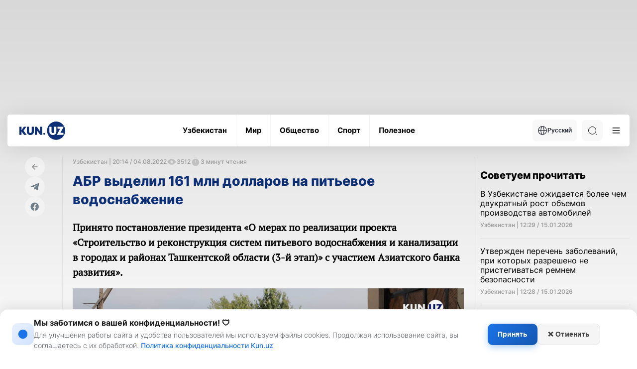

--- FILE ---
content_type: text/html; charset=UTF-8
request_url: https://kun.uz/ru/news/2022/08/04/abr-vydelil-161-mln-dollarov-na-pitevoye-vodosnabjyeniye
body_size: 20570
content:
<!DOCTYPE html>
<html lang="ru">
<head>
    <meta charset="UTF-8" />
    <meta http-equiv="X-UA-Compatible" content="IE=edge" />
    <meta name="viewport" content="width=device-width, initial-scale=1.0" />
    <meta name="author" content="kunu.uz">
    <meta name="description" content="Принято постановление президента «О мерах по реализации проекта «Строительство и реконструкция систем питьевого водоснабжения и канализации в городах и районах Ташкентской области (3-й этап)» с участием Азиатского банка развития». ">
<meta name="keywords" content="новости, статьи, Узбекистан">
<meta property="og:title" content="АБР выделил 161 млн долларов на питьевое водоснабжение ">
<meta property="og:description" content="Принято постановление президента «О мерах по реализации проекта «Строительство и реконструкция систем питьевого водоснабжения и канализации в городах и районах Ташкентской области (3-й этап)» с участием Азиатского банка развития». ">
<meta property="og:type" content="article">
<meta property="og:url" content="https://kun.uz/ru/news/2022/08/04/abr-vydelil-161-mln-dollarov-na-pitevoye-vodosnabjyeniye">
<meta property="og:locale" content="ru_RU">
<meta type="image/jpeg" name="link" href="https://storage.kun.uz/source/8/XfXtIj1AMgjVM9BUMH2DBOq95B3SKkfn.jpg" rel="image_src">
<meta property="og:image" content="https://storage.kun.uz/source/8/XfXtIj1AMgjVM9BUMH2DBOq95B3SKkfn.jpg">
<meta property="og:image:secure_url" content="https://storage.kun.uz/source/8/XfXtIj1AMgjVM9BUMH2DBOq95B3SKkfn.jpg">
<meta property="og:image:alt" content="АБР выделил 161 млн долларов на питьевое водоснабжение ">
<meta property="og:site_name" content="Kun.uz">
<link href="/assets/66844a27/css/style.min.css?v=1761064581" rel="stylesheet">
<link href="/assets/66844a27/css/modal.css?v=1768908897" rel="stylesheet">
<link href="/assets/ce4f617e/desktop.css?v=1749135647" rel="stylesheet">
<script>var jsonLDData = [{"@context":"http:\/\/schema.org","@type":"NewsArticle","image":"https:\/\/storage.kun.uz\/source\/8\/XfXtIj1AMgjVM9BUMH2DBOq95B3SKkfn.jpg","headline":"АБР выделил 161 млн долларов на питьевое водоснабжение ","description":"Принято постановление президента «О мерах по реализации проекта «Строительство и реконструкция систем питьевого водоснабжения и канализации в городах и районах Ташкентской области (3-й этап)» с участием Азиатского банка развития». ","datePublished":"2022-08-05T01:14:08+05:00","author":{"@type":"Person","name":"Ulugbek Akbarov"},"url":"http:\/\/kun.uz\/ru\/news\/2022\/08\/04\/abr-vydelil-161-mln-dollarov-na-pitevoye-vodosnabjyeniye","mainEntityOfPage":{"@type":"WebPage","@id":"http:\/\/kun.uz\/ru\/news\/2022\/08\/04\/abr-vydelil-161-mln-dollarov-na-pitevoye-vodosnabjyeniye"},"keywords":["АБР","питьевая вода"]},{"@context":"http:\/\/schema.org","@type":"Organization","url":"https:\/\/kun.uz\/","name":"Kun.uz","logo":{"@type":"ImageObject","url":"https:\/\/kun.uz\/static\/desktop\/img\/icons\/logo-light.svg"},"contactPoint":[{"@type":"ContactPoint","telephone":"+99878 113 10 10","contactType":"sales"}],"sameAs":["https:\/\/www.facebook.com\/kunuznews","https:\/\/www.youtube.com\/@kunuz_official","https:\/\/www.x.com\/KunUzNews","https:\/\/www.instagram.com\/kun.uz","https:\/\/telegram.me\/kunuzofficial"]}];
var script = document.createElement("script");
script.type = "application/ld+json";
script.text = JSON.stringify(jsonLDData);
document.head.appendChild(script);</script>    <link rel="preconnect" href="https://fonts.googleapis.com" />
    <link rel="preconnect" href="https://fonts.gstatic.com" crossorigin />
    <title>АБР выделил 161 млн долларов на питьевое водоснабжение </title>
    <link rel="shortcut icon" href="/favicon.ico?v=1" />
    <link rel="apple-touch-icon" sizes="180x180" href="/apple-touch-icon.png">
    <link rel="icon" type="image/png" sizes="32x32" href="/favicon32x32.png">
    <link rel="icon" type="image/png" sizes="16x16" href="/favicon1616.png">
    <link rel="icon" type="image/png" href="/favicon.png">
    <link rel="icon" href="/favicon.png" type="image/x-icon">
    

    <meta name="csrf-param" content="_csrf">
<meta name="csrf-token" content="6QFHaxFKJh_13a7RuiKrlXqHk_42Dlsmi3-PXQjoLw27ZCQ_aCVJVKGOmZiIU5rxFdfpr0N9A1zbPbgZaaJ5aw==">
    <script src="https://yastatic.net/pcode/adfox/loader.js" crossorigin="anonymous"></script>
    <style>
        .news-inner__content-page p {
            margin: 26px 0 !important;
        }
    </style>
</head>
<body class="light">
<!-- Google tag (gtag.js) -->
<script async src="https://www.googletagmanager.com/gtag/js?id=G-QE3KSKDYBZ"></script>
<script>
    window.dataLayer = window.dataLayer || [];
    function gtag(){dataLayer.push(arguments);}
    gtag('js', new Date());
    gtag('config', 'G-QE3KSKDYBZ');

    document.addEventListener("DOMContentLoaded", function () {
        const modal = document.getElementById('consentModal');
        const consent = localStorage.getItem('ga_consent');

        if (!modal) {
            console.error("Error: #consentModal not found!");
            return;
        }

        if (consent === null) {
            modal.style.display = 'block';

            document.getElementById('accept-consent').addEventListener('click', function () {
                const consentSettings = {
                    'ad_storage': 'granted',
                    'analytics_storage': 'granted',
                    'personalization_storage': 'granted',
                    'functionality_storage': 'granted',
                    'security_storage': 'granted'
                };

                localStorage.setItem('ga_consent', JSON.stringify(consentSettings));
                gtag('consent', 'default', consentSettings);
                gtag('js', new Date());
                gtag('config', 'GA_MEASUREMENT_ID');
                modal.style.display = 'none';
            });

            document.getElementById('reject-consent').addEventListener('click', function () {
                localStorage.setItem('ga_consent', 'denied');
                gtag('consent', 'update', { 'analytics_storage': 'denied' });
                modal.style.display = 'none';
            });
        }
    });


</script>
<!-- Yandex.Metrika counter -->
<script type="text/javascript">
    (function (d, w, c) {
        (w[c] = w[c] || []).push(function() {
            try {
                w.yaCounter22022599 = new Ya.Metrika({
                    id:22022599,
                    clickmap:true,
                    trackLinks:true,
                    accurateTrackBounce:true,
                    webvisor:true
                });
            } catch(e) { }
        });

        var n = d.getElementsByTagName("script")[0],
            s = d.createElement("script"),
            f = function () { n.parentNode.insertBefore(s, n); };
        s.type = "text/javascript";
        s.async = true;
        s.src = "https://mc.yandex.ru/metrika/watch.js";

        if (w.opera == "[object Opera]") {
            d.addEventListener("DOMContentLoaded", f, false);
        } else { f(); }
    })(document, window, "yandex_metrika_callbacks");


</script>
<noscript><div><img src="https://mc.yandex.ru/watch/22022599" style="position:absolute; left:-9999px;" alt="" /></div></noscript>
<!-- /Yandex.Metrika counter -->
        <div id="consentModal" class="consent-modal">
        <div class="consent-modal-content">
            <div class="consent-icon">
                <svg width="22" height="22" viewBox="0 0 24 24" fill="none" xmlns="http://www.w3.org/2000/svg">
                    <path d="M12 2C6.48 2 2 6.48 2 12s4.48 10 10 10 10-4.48 10-10S17.52 2 12 2zm-1 15h2v-6h-2v6zm0-8h2V7h-2v2z" fill="currentColor"/>
                </svg>
            </div>
            <div class="consent-text-section">
                <h2 class="consent-title">Мы заботимся о вашей конфиденциальности! 🛡</h2>
                <p class="consent-text">Для улучшения работы сайта и удобства пользователей мы используем файлы cookies. Продолжая использование сайта, вы соглашаетесь с их обработкой. <a href="/ru/page/consent" target="_blank" style="display: inline;">Политика конфиденциальности Kun.uz</a></p>
            </div>
            <div class="consent-buttons">
                <button id="accept-consent" class="consent-btn accept-btn">Принять</button>
                <button id="reject-consent" class="consent-btn reject-btn">❌ Отменить</button>
            </div>
        </div>
    </div>


    <div class="main">
    <div class="container">
        <div class='main-ad-banner'> <div id='adfox_163358652822099952'></div>
      <script>
          window.yaContextCb.push(()=>{
              Ya.adfoxCode.create({
                  ownerId: 367651,
                  containerId: 'adfox_163358652822099952',
                  params: {
                      pp: 'g',
                      ps: 'eudb',
                      p2: 'hhiz'
                  }
              })
          })
      </script></div>    </div>
        <header class="header">
            <div class="container">
                <div class="header-wrapper">
                    <div class="header-bottom"><div class="header-bottom__wrap"><a href="/ru" class="header-bottom__logo">        <img class="logo-light" src="/assets/66844a27/img/icons/logo-light.svg" alt="Logo" /><img class="logo-dark" src="/assets/66844a27/img/icons/logo-dark.svg" alt="Logo" /></a><ul class="header-bottom__list"><li class="header-bottom__item"><a href="/ru/news/category/uzbekistan" class="header-bottom__link"><span data-text="Узбекистан"> Узбекистан </span> </a></li><li class="header-bottom__item"><a href="/ru/news/category/mir" class="header-bottom__link"><span data-text="Мир"> Мир </span> </a></li><li class="header-bottom__item"><a href="/ru/news/category/obshestvo" class="header-bottom__link"><span data-text="Общество"> Общество </span> </a></li><li class="header-bottom__item"><a href="/ru/news/category/sportru" class="header-bottom__link"><span data-text="Спорт"> Спорт </span> </a></li><li class="header-bottom__item"><a href="/ru/news/category/poleznoe" class="header-bottom__link"><span data-text="Полезное"> Полезное </span> </a></li></ul><div class="header-bottom__right"><div class="header-bottom__lang"><button class="header-bottom__lang-btn"><img src="/assets/66844a27/img/icons/language.svg" alt="" />Русский</button><ul class="header-bottom__lang-list"><li class="header-bottom__lang-item"><a class="lang-link" href="/ru/changelang/kr?c=%2Fkr%2Fnews%2F2022%2F08%2F04%2Fabr-vydelil-161-mln-dollarov-na-pitevoye-vodosnabjyeniye">Ўзбекча</a></li><li class="header-bottom__lang-item"><a class="lang-link" href="/ru/changelang/uz?c=%2Fnews%2F2022%2F08%2F04%2Fabr-vydelil-161-mln-dollarov-na-pitevoye-vodosnabjyeniye">O'zbekcha</a></li><li class="header-bottom__lang-item"><a class="lang-link" href="/ru/changelang/en?c=%2Fen%2Fnews%2F2022%2F08%2F04%2Fabr-vydelil-161-mln-dollarov-na-pitevoye-vodosnabjyeniye">English</a></li></ul></div><div class="header-bottom__search"><form action="/ru/news/search" method="get"><input type="text" id="search-input" class="header-bottom__search-input" name="q" value="" placeholder="Поиск" required="true"> <div class="search-button center-position"><div class="search-icon"></div></div></form></div><button class="header-bottom__menu">
              <svg width="24" height="24" viewBox="0 0 100 100">
                <path class="line line1"
                  d="M 20,29.000046 H 80.000231 C 80.000231,29.000046 94.498839,28.817352 94.532987,66.711331 94.543142,77.980673 90.966081,81.670246 85.259173,81.668997 79.552261,81.667751 75.000211,74.999942 75.000211,74.999942 L 25.000021,25.000058" />
                <path class="line line2" d="M 20,50 H 80" />
                <path class="line line3"
                  d="M 20,70.999954 H 80.000231 C 80.000231,70.999954 94.498839,71.182648 94.532987,33.288669 94.543142,22.019327 90.966081,18.329754 85.259173,18.331003 79.552261,18.332249 75.000211,25.000058 75.000211,25.000058 L 25.000021,74.999942" />
              </svg>
            </button></div></div></div><div class="header-dropdown">
            <div class="header-dropdown__menu">
              <ul class="header-dropdown__list">
                <li class="header-dropdown__item">
                  <a href="/ru/news/list?f=video" class="header-dropdown__link"> - Видео новости </a>
                </li>
                <li class="header-dropdown__item">
                  <a href="/ru/news/list?f=photo" class="header-dropdown__link"> - Фото новости </a>
                </li>
                <li class="header-dropdown__item">
                  <a href="/ru/news/actual" class="header-dropdown__link"> - Актуальные новости </a>
                </li></ul>
              <ul class="header-dropdown__list"><li class="header-dropdown__item">
                  <a href="/ru/news/editors-choice" class="header-dropdown__link"> - Выбор редактора</a>
                </li>
                <li class="header-dropdown__item">
                  <a href="/ru/authored" class="header-dropdown__link"> - Статьи </a>
                </li>
                <li class="header-dropdown__item">
                  <a href="/ru/time/news" class="header-dropdown__link"> - Темы дня </a>
                </li>
                <li class="header-dropdown__item">
                  <a href="/ru/our-team" class="header-dropdown__link"> - Наша команда</a>
                </li>
              </ul>
              <ul class="header-dropdown__list active">
                <li class="header-dropdown__item">
                  <a href="/ru/page/reklama" class="header-dropdown__link"> -  Тарифный план </a>
                </li>
                <li class="header-dropdown__item">
                  <a href="/ru/page/reklama#mediakit" class="header-dropdown__link"> - Медия кит </a>
                </li>
                
              </ul>
              <div class="header-dropdown__img">
              <div class="--light">
              <img src="/assets/66844a27/img/business-bg.png" alt=""/>
              <img src="/assets/66844a27/img/business-bg-img.png" alt=""/>
            </div>
            <div class="--dark">
              <img src="/assets/66844a27/img/business-bg-dark.png" alt=""/>
              <img src="/assets/66844a27/img/business-bg-img-dark.png" alt=""/>
            </div>
                
              </div>
            </div>
            <div class="header-dropdown__settings">
              <h4 class="header-dropdown__settings-title">Дополнительные</h4>
              <ul class="header-dropdown__settings-list">
                
                <li class="header-dropdown__settings-item">
                  <p class="header-dropdown__settings-text">Ночной режим</p>
                  <div class="header-dropdown__settings-theme">
                    <input type="checkbox" id="theme" />
                    <label for="theme">Toggle</label>
                    <div class="moon"></div>
                    <div class="sun"></div>
                  </div>
                </li>
              </ul>
            </div></div>                </div>
            </div>
        </header>
        <main>
            <div class="news-inner">
    <div class="container">
        <div class="news-inner__block">
            <div class="news-inner__left">
                <div class="news-inner__head">
                    <div class="news-inner__wrapper">
                        <div class="news-inner__socials-wrapper">
                            <div class="news-inner__socials">
                                <a href="/ru" class="news-inner__socials-link">
                                    <img src="/assets/66844a27/img/icons/page-back.svg" alt="" />
                                </a>
                                <a href="#" class="news-inner__socials-link s_telegram">
                                    <svg width="22" height="22" viewBox="0 0 29 29" fill="none" xmlns="http://www.w3.org/2000/svg">
                                        <path
                                                d="M12.4457 17.3222L12.087 22.5112C12.6002 22.5112 12.8224 22.2845 13.089 22.0122L15.4949 19.6472L20.4803 23.4024C21.3946 23.9265 22.0388 23.6505 22.2854 22.5372L25.5578 6.7658L25.5587 6.76487C25.8487 5.3747 25.0699 4.83108 24.1791 5.17212L4.94413 12.7465C3.63138 13.2706 3.65126 14.0233 4.72097 14.3644L9.63859 15.9376L21.0612 8.58623C21.5988 8.2201 22.0876 8.42268 21.6855 8.78881L12.4457 17.3222Z"
                                                fill="#6F7D89"
                                        />
                                    </svg>
                                </a>
                                <a href="#" class="news-inner__socials-link s_facebook">
                                    <svg width="22" height="22" viewBox="0 0 29 29" fill="none" xmlns="http://www.w3.org/2000/svg">
                                        <path
                                                d="M14.0758 3.52441C8.08825 3.52441 3.23438 8.40796 3.23438 14.4321C3.23438 19.8765 7.19893 24.389 12.3819 25.2073V17.5851H9.62912V14.4321H12.3819V12.029C12.3819 9.29528 14.0004 7.78523 16.4768 7.78523C17.6629 7.78523 18.9036 7.99827 18.9036 7.99827V10.6826H17.5365C16.1898 10.6826 15.7698 11.5234 15.7698 12.386V14.4321H18.7766L18.296 17.5851H15.7698V25.2073C20.9527 24.389 24.9173 19.8765 24.9173 14.4321C24.9173 8.40796 20.0633 3.52441 14.0758 3.52441Z"
                                                fill="#6F7D89"
                                        />
                                    </svg>
                                </a>
                            </div>
                        </div>
                        <div class="news-inner__content">
                            <div class="news-inner__content-head">
                                <div class="news-inner__content-stats">
                                    <span>Узбекистан | 20:14 / 04.08.2022 </span>

                                    <div class="news-inner__content-stats-info">
                                        <span class="eye-icon"></span>
                                        <span>3512</span>
                                    </div>
                                    <div class="news-inner__content-stats-info">
                                        <span class="timer-icon"></span>
                                        <span>3 минут чтения</span>
                                    </div>
                                                                        
                                </div>
                                <h1 class="news-inner__content-title" style="font-size:1.6875em;">АБР выделил 161 млн долларов на питьевое водоснабжение </h1>
                                                                <p class="news-inner__content-desc">Принято постановление президента «О мерах по реализации проекта «Строительство и реконструкция систем питьевого водоснабжения и канализации в городах и районах Ташкентской области (3-й этап)» с участием Азиатского банка развития». </p>
                                                                                                 <div class="news-inner__content-img">
                                    <img src="https://storage.kun.uz/source/8/XfXtIj1AMgjVM9BUMH2DBOq95B3SKkfn.jpg" />
                                    <p class="news-inner__content-caption">Фото: Kun.uz</p>
                                </div>
                                                                <div class="news-inner__content-page">
                                    <p dir="auto">Документ принят в целях повышения уровня обеспечения услугами питьевого водоснабжения и канализации населения и субъектов предпринимательства городов Ангрена, Бекабада, Алмалыка, Ахангарана, Чирчика, Янгиюля и районного центра Чиназского района Ташкентской области, дальнейшего улучшения санитарно-эпидемиологического и экологического состояния данных территорий, а также дальнейшего расширения сотрудничества с Азиатским банком развития, <a href="https://www.norma.uz/novoe_v_zakonodatelstve/abr_vydelil_usd_161_mln_na_pitevoe_vodosnabjenie" target="_blank">передает</a> Norma.&nbsp;</p>

<p dir="auto">Между Республикой Узбекистан и АБР для реализации проекта &laquo;Строительство и реконструкция систем питьевого водоснабжения и канализации в городах и районах Ташкентской области (3 этап)&raquo; подписано заемное соглашение в размере $161 млн с условием возврата в течение 25 лет, включая льготный период 5 лет.&nbsp;</p>

<p dir="auto">Общая стоимость проекта составляет $185,8 млн, в том числе:&nbsp;</p>

<p dir="auto">&middot;&nbsp;<em>заем АБР &ndash; 161 млн долларов;&nbsp;</em></p>

<p dir="auto">&middot;&nbsp;<em>вклад Республики Узбекистан в реализацию проекта в форме покрытия налога на добавленную стоимость и предоставления таможенных льгот &ndash; 24,8 млн долларов;&nbsp;</em></p>

<p dir="auto">&middot;&nbsp;<em>срок реализации проекта составляет 5 лет (2022&ndash;2027 годы).&nbsp;</em></p>

<p dir="auto">АО &laquo;Узсувтаъминот&raquo; определено исполнительным органом, ответственным за обеспечение своевременного проведения организационно-технических мероприятий, необходимых для своевременной и качественной реализации проекта, а также целевого и эффективного использования займа АБР.&nbsp;</p>

<p dir="auto">Хокимият Ташкентской области совместно с АО &laquo;Узсувтаъминот&raquo; несут ответственность за качественную реализацию проекта, достижение установленных показателей и возврат займа АБР.&nbsp;</p>

<p dir="auto">Кроме того, документом утверждены:&nbsp;</p>

<p dir="auto">&middot;&nbsp;<em>основные технико-экономические параметры технико-экономического обоснования проекта &laquo;Строительство и реконструкция систем питьевого водоснабжения и канализации в городах и районах Ташкентской области (3 этап)&raquo;;&nbsp;</em></p>

<p dir="auto">&middot;&nbsp;<em>прогнозный график возврата займа Азиатского банка развития, оплаты процентов и комиссии в рамках проекта;&nbsp;</em></p>

<p dir="auto">&middot;&nbsp;<em>прогноз распределения долей в покрытии расходов по обслуживанию займа Азиатского банка развития в рамках проекта&raquo;;&nbsp;</em></p>

<p dir="auto">&middot;&nbsp;<em>&laquo;дорожная карта&raquo; по финансовому оздоровлению ООО &laquo;Тошкент сув таъминоти&raquo;.</em></p>

                                    <div id="adv">
                                        <div id="adfox_163671557394827494"></div>
                                        <script>
                                            window.yaContextCb.push(()=>{
                                                Ya.adfoxCode.create({
                                                    ownerId: 367651,
                                                    containerId: 'adfox_163671557394827494',
                                                    params: {
                                                        pp: 'h',
                                                        ps: 'feps',
                                                        p2: 'hjmx'
                                                    }
                                                })
                                            })
                                        </script>
                                    </div>
                                </div>
                            </div>
                                                            <div class="news-inner__author">

                                    <svg width="24" height="24" viewBox="0 0 24 24" fill="none" xmlns="http://www.w3.org/2000/svg">
                                        <path d="M12 12C14.21 12 16 10.21 16 8C16 5.79 14.21 4 12 4C9.79 4 8 5.79 8 8C8 10.21 9.79 12 12 12ZM12 14C9.33 14 4 15.34 4 18V20H20V18C20 15.34 14.67 14 12 14Z" fill="#6F7D89"/>
                                    </svg>
                                    <span>Подготовил:&nbsp;</span>
                                    <a href="/ru/news/author/Ulugbek+Akbarov">
                                        Улуғбек Акбаров                                    </a>
                                </div>
                                                        <div class="news-inner__tags">
                                                                <a href="/ru/news/list?f=tag&name=%D0%90%D0%91%D0%A0" class="news-inner__tag">#АБР</a>
                                                                <a href="/ru/news/list?f=tag&name=%D0%BF%D0%B8%D1%82%D1%8C%D0%B5%D0%B2%D0%B0%D1%8F+%D0%B2%D0%BE%D0%B4%D0%B0" class="news-inner__tag">#питьевая вода</a>
                                                            </div>
                            
                            
                        </div>
                    </div>
                </div>
            </div>
            <div class="news-inner__right">
                <div class="main-news__right" id="recomended-news-content" data='{"url":"\/ru\/news\/list?f=recommended","ph":false}'></div>
                <div class="main-news__right" id="last-newsl" data='{"url":"\/ru\/news\/list?f=latest&l=5","mb":true,"max_card":4}'></div>
            </div>
        </div>
                    <h3 class="big-title">Новости по теме</h3>
            <div class="main-life__list news-inner__life-list">
                                    <a class="main-life__item" href="/ru/news/2026/01/17/yebrr-i-abr-profinansiruyut-stroitelstvo-solnechnoy-elektrostansii-v-kashkadare">
                        <div class="main-life__item-img">
                            <img src="https://storage.kun.uz/source/thumbnails/_medium/11/xfDhqCY9hZa-bqhPlY02-Uhr4FloMJKs_medium.jpg" />
                        </div>
                        <div>
                                                            <div class="gray-text">
                                                                   <p class="">18:09 / 17.01.2026</p></div>
                            <h3 class="main-life__item-title">ЕБРР и АБР профинансируют строительство солнечной электростанции в Кашкадарье</h3>
                        </div>
                    </a>
                                    <a class="main-life__item" href="/ru/news/2025/11/18/mirziyoyev-predlojil-abr-podpisat-programmu-rasshirennogo-strategicheskogo-partnerstva">
                        <div class="main-life__item-img">
                            <img src="https://storage.kun.uz/source/thumbnails/_medium/11/fx17WoaHjlxsdJgf9-lhzmIJyV3RJTYU_medium.jpg" />
                        </div>
                        <div>
                                                            <div class="gray-text">
                                                                   <p class="">15:16 / 18.11.2025</p></div>
                            <h3 class="main-life__item-title">Мирзиёев предложил АБР подписать Программу расширенного стратегического партнерства</h3>
                        </div>
                    </a>
                                    <a class="main-life__item" href="/ru/news/2025/11/12/abr-vydelil-uzbekistanu-300-mln-dollarov-dlya-podderjki-mmsp">
                        <div class="main-life__item-img">
                            <img src="https://storage.kun.uz/source/thumbnails/_medium/11/lioGi_mwWuKQnMwzMFUE9UyIYwKctZZ2_medium.jpg" />
                        </div>
                        <div>
                                                            <div class="gray-text">
                                                                   <p class="">15:10 / 12.11.2025</p></div>
                            <h3 class="main-life__item-title">АБР выделил Узбекистану 300 млн долларов для поддержки ММСП</h3>
                        </div>
                    </a>
                                    <a class="main-life__item" href="/ru/news/2025/10/23/abr-vydelit-100-mln-dollarov-na-razvitiye-stem-obrazovaniya-v-uzbekistane">
                        <div class="main-life__item-img">
                            <img src="https://storage.kun.uz/source/thumbnails/_medium/11/J-PqlV1JMCAFFicTjeEzXGaOyWVcNzv8_medium.jpg" />
                        </div>
                        <div>
                                                            <div class="gray-text">
                                                                   <p class="">13:36 / 23.10.2025</p></div>
                            <h3 class="main-life__item-title">АБР выделит 100 млн долларов на развитие STEM-образования в Узбекистане</h3>
                        </div>
                    </a>
                            </div>
                    </div>
</div>
<div id="nnl-fullscreen-slot"></div>
<script>

</script>
        </main>

    </div>
    <div class="modal" id="main-modal"></div>
    <footer class="footer">
        <div class="container">
            <div class="footer-top">
                <a href="/ru" class="footer-top__logo">
                    <img src="/assets/66844a27/img/icons/logo-grey.svg" alt="" />
                </a>
                <ul class="footer-top__list">
                    <li class="footer-top__item">
                        <a href="/ru/page/about" class="footer-top__link" data-title="О сайте"> О сайте </a>
                    </li>
                    <li class="footer-top__item">
                        <a href="/ru/news/rss" target="_blank" class="footer-top__link" data-title="RSS"> RSS </a>
                    </li>
                    <li class="footer-top__item">
                        <a href="/ru/contact" class="footer-top__link" data-title="Контакты"> Контакты </a>
                    </li>
                    <li class="footer-top__item">
                        <a href="/ru/page/reklama" class="footer-top__link" data-title="Реклама"> Реклама </a>
                    </li>
                                        <li class="footer-top__item">
                        <a href="/ru/time/news" class="footer-top__link" data-title="Темы дня"> Темы дня </a>
                    </li>
                                        <li class="footer-top__item">
                        <a href="/ru/our-team" class="footer-top__link" data-title="Команда kun.uz"> Команда kun.uz </a>
                    </li>
                </ul>
                <ul class="footer-top__social-list">
                    <li class="footer-top__social-item">
                        <a href="https://t.me/kunuzru" target="_blank" class="footer-top__social-link">
                            <svg width="20" height="20" viewBox="0 0 20 20" fill="none" xmlns="http://www.w3.org/2000/svg">
                                <g clip-path="url(#clip0_10_2318)">
                                    <path fill-rule="evenodd" clip-rule="evenodd"
                                          d="M20 10C20 15.5228 15.5228 20 10 20C4.47715 20 0 15.5228 0 10C0 4.47715 4.47715 0 10 0C15.5228 0 20 4.47715 20 10ZM10.3584 7.38244C9.38571 7.787 7.44178 8.62433 4.52658 9.89443C4.05319 10.0827 3.80521 10.2668 3.78264 10.4469C3.74449 10.7512 4.12559 10.8711 4.64456 11.0343C4.71515 11.0565 4.7883 11.0795 4.86328 11.1038C5.37386 11.2698 6.06069 11.464 6.41774 11.4717C6.74162 11.4787 7.10311 11.3452 7.5022 11.0711C10.226 9.2325 11.632 8.30317 11.7203 8.28314C11.7825 8.26901 11.8688 8.25123 11.9273 8.3032C11.9858 8.35518 11.98 8.4536 11.9738 8.48C11.9361 8.64095 10.4401 10.0318 9.66593 10.7515C9.42459 10.9759 9.25339 11.135 9.2184 11.1714C9.14 11.2528 9.06011 11.3298 8.98332 11.4038C8.50897 11.8611 8.15326 12.204 9.00301 12.764C9.41136 13.0331 9.73812 13.2556 10.0641 13.4776C10.4201 13.7201 10.7752 13.9619 11.2347 14.2631C11.3517 14.3398 11.4635 14.4195 11.5724 14.4971C11.9867 14.7925 12.359 15.0578 12.8188 15.0155C13.086 14.9909 13.3621 14.7397 13.5022 13.9903C13.8335 12.2193 14.4847 8.38205 14.6352 6.80081C14.6484 6.66227 14.6318 6.48498 14.6185 6.40715C14.6051 6.32931 14.5773 6.21842 14.4761 6.13633C14.3563 6.03911 14.1714 6.01861 14.0886 6.02007C13.7125 6.0267 13.1355 6.22735 10.3584 7.38244Z"
                                          fill="#0B0B0B" />
                                </g>
                                <defs>
                                    <clipPath id="clip0_10_2318">
                                        <rect width="20" height="20" fill="white" />
                                    </clipPath>
                                </defs>
                            </svg>
                        </a>
                    </li>
                    <li class="footer-top__social-item">
                        <a href="http://facebook.com/kunuz.ru" target="_blank" class="footer-top__social-link">
                            <svg width="20" height="20" viewBox="0 0 20 20" fill="none" xmlns="http://www.w3.org/2000/svg">
                                <g clip-path="url(#clip0_10_2314)">
                                    <path
                                            d="M20 10C20 4.47715 15.5229 0 10 0C4.47715 0 0 4.47715 0 10C0 14.9912 3.65684 19.1283 8.4375 19.8785V12.8906H5.89844V10H8.4375V7.79688C8.4375 5.29063 9.93047 3.90625 12.2146 3.90625C13.3084 3.90625 14.4531 4.10156 14.4531 4.10156V6.5625H13.1922C11.95 6.5625 11.5625 7.3334 11.5625 8.125V10H14.3359L13.8926 12.8906H11.5625V19.8785C16.3432 19.1283 20 14.9912 20 10Z"
                                            fill="#0B0B0B" />
                                </g>
                                <defs>
                                    <clipPath id="clip0_10_2314">
                                        <rect width="20" height="20" fill="white" />
                                    </clipPath>
                                </defs>
                            </svg>
                        </a>
                    </li>
                    <li class="footer-top__social-item">
                        <a href="https://x.com/Kun_uzRu" target="_blank" class="footer-top__social-link">
                            <svg width="20" height="20" viewBox="0 0 20 20" fill="none" xmlns="http://www.w3.org/2000/svg">
                                <g clip-path="url(#clip0_10_2315)">
                                    <path
                                            d="M6.2918 18.125C13.8371 18.125 17.9652 11.8723 17.9652 6.45155C17.9652 6.27577 17.9613 6.09608 17.9535 5.9203C18.7566 5.33955 19.4496 4.62021 20 3.79608C19.2521 4.12883 18.458 4.34615 17.6449 4.44061C18.5011 3.92742 19.1421 3.12123 19.4492 2.17147C18.6438 2.6488 17.763 2.98551 16.8445 3.16718C16.2257 2.50963 15.4075 2.07426 14.5164 1.92838C13.6253 1.78249 12.711 1.93421 11.9148 2.36008C11.1186 2.78595 10.4848 3.46225 10.1115 4.28443C9.73825 5.1066 9.64619 6.02885 9.84961 6.90858C8.21874 6.82674 6.62328 6.40309 5.16665 5.66508C3.71002 4.92708 2.42474 3.8912 1.39414 2.6246C0.870333 3.5277 0.710047 4.59637 0.945859 5.61341C1.18167 6.63045 1.79589 7.51954 2.66367 8.09999C2.01219 8.0793 1.37498 7.9039 0.804688 7.58827V7.63905C0.804104 8.58679 1.13175 9.50549 1.73192 10.239C2.3321 10.9725 3.16777 11.4755 4.09687 11.6625C3.49338 11.8276 2.85999 11.8517 2.2457 11.7328C2.50788 12.5479 3.01798 13.2607 3.70481 13.7719C4.39164 14.2831 5.22093 14.5672 6.07695 14.5844C4.62369 15.7259 2.82848 16.3451 0.980469 16.3422C0.652739 16.3417 0.325333 16.3216 0 16.282C1.87738 17.4865 4.06128 18.1262 6.2918 18.125Z"
                                            fill="#0B0B0B" />
                                </g>
                                <defs>
                                    <clipPath id="clip0_10_2315">
                                        <rect width="20" height="20" fill="white" />
                                    </clipPath>
                                </defs>
                            </svg>
                        </a>
                    </li>

                    <li class="footer-top__social-item">
                        <a href="https://www.instagram.com/kun.uzru/" target="_blank" class="footer-top__social-link">
                            <svg width="20" height="20" viewBox="0 0 20 20" fill="none" xmlns="http://www.w3.org/2000/svg">
                                <g clip-path="url(#clip0_10_2316)">
                                    <path
                                            d="M10 1.80078C12.6719 1.80078 12.9883 1.8125 14.0391 1.85937C15.0156 1.90234 15.543 2.06641 15.8945 2.20313C16.3594 2.38281 16.6953 2.60156 17.043 2.94922C17.3945 3.30078 17.6094 3.63281 17.7891 4.09766C17.9258 4.44922 18.0898 4.98047 18.1328 5.95312C18.1797 7.00781 18.1914 7.32422 18.1914 9.99219C18.1914 12.6641 18.1797 12.9805 18.1328 14.0313C18.0898 15.0078 17.9258 15.5352 17.7891 15.8867C17.6094 16.3516 17.3906 16.6875 17.043 17.0352C16.6914 17.3867 16.3594 17.6016 15.8945 17.7813C15.543 17.918 15.0117 18.082 14.0391 18.125C12.9844 18.1719 12.668 18.1836 10 18.1836C7.32813 18.1836 7.01172 18.1719 5.96094 18.125C4.98438 18.082 4.45703 17.918 4.10547 17.7813C3.64063 17.6016 3.30469 17.3828 2.95703 17.0352C2.60547 16.6836 2.39063 16.3516 2.21094 15.8867C2.07422 15.5352 1.91016 15.0039 1.86719 14.0313C1.82031 12.9766 1.80859 12.6602 1.80859 9.99219C1.80859 7.32031 1.82031 7.00391 1.86719 5.95312C1.91016 4.97656 2.07422 4.44922 2.21094 4.09766C2.39063 3.63281 2.60938 3.29688 2.95703 2.94922C3.30859 2.59766 3.64063 2.38281 4.10547 2.20313C4.45703 2.06641 4.98828 1.90234 5.96094 1.85937C7.01172 1.8125 7.32813 1.80078 10 1.80078ZM10 0C7.28516 0 6.94531 0.0117187 5.87891 0.0585938C4.81641 0.105469 4.08594 0.277344 3.45313 0.523438C2.79297 0.78125 2.23438 1.12109 1.67969 1.67969C1.12109 2.23438 0.78125 2.79297 0.523438 3.44922C0.277344 4.08594 0.105469 4.8125 0.0585938 5.875C0.0117188 6.94531 0 7.28516 0 10C0 12.7148 0.0117188 13.0547 0.0585938 14.1211C0.105469 15.1836 0.277344 15.9141 0.523438 16.5469C0.78125 17.207 1.12109 17.7656 1.67969 18.3203C2.23438 18.875 2.79297 19.2188 3.44922 19.4727C4.08594 19.7188 4.8125 19.8906 5.875 19.9375C6.94141 19.9844 7.28125 19.9961 9.99609 19.9961C12.7109 19.9961 13.0508 19.9844 14.1172 19.9375C15.1797 19.8906 15.9102 19.7188 16.543 19.4727C17.1992 19.2188 17.7578 18.875 18.3125 18.3203C18.8672 17.7656 19.2109 17.207 19.4648 16.5508C19.7109 15.9141 19.8828 15.1875 19.9297 14.125C19.9766 13.0586 19.9883 12.7188 19.9883 10.0039C19.9883 7.28906 19.9766 6.94922 19.9297 5.88281C19.8828 4.82031 19.7109 4.08984 19.4648 3.45703C19.2188 2.79297 18.8789 2.23438 18.3203 1.67969C17.7656 1.125 17.207 0.78125 16.5508 0.527344C15.9141 0.28125 15.1875 0.109375 14.125 0.0625C13.0547 0.0117188 12.7148 0 10 0Z"
                                            fill="#0B0B0B" />
                                    <path
                                            d="M10 4.86328C7.16406 4.86328 4.86328 7.16406 4.86328 10C4.86328 12.8359 7.16406 15.1367 10 15.1367C12.8359 15.1367 15.1367 12.8359 15.1367 10C15.1367 7.16406 12.8359 4.86328 10 4.86328ZM10 13.332C8.16016 13.332 6.66797 11.8398 6.66797 10C6.66797 8.16016 8.16016 6.66797 10 6.66797C11.8398 6.66797 13.332 8.16016 13.332 10C13.332 11.8398 11.8398 13.332 10 13.332Z"
                                            fill="#0B0B0B" />
                                    <path
                                            d="M16.5391 4.66016C16.5391 5.32422 16 5.85938 15.3398 5.85938C14.6758 5.85938 14.1406 5.32031 14.1406 4.66016C14.1406 3.99609 14.6797 3.46094 15.3398 3.46094C16 3.46094 16.5391 4 16.5391 4.66016Z"
                                            fill="#0B0B0B" />
                                </g>
                                <defs>
                                    <clipPath id="clip0_10_2316">
                                        <rect width="20" height="20" fill="white" />
                                    </clipPath>
                                </defs>
                            </svg>
                        </a>
                    </li>
                </ul>
                <ul class="footer-top__apps-list">
                    <li class="footer-top__apps-item">
                        <a href="https://itunes.apple.com/us/app/kun.uz/id1042740093?mt=8" target="_blank" class="footer-top__apps-link">
                            <svg width="146" height="42" viewBox="0 0 146 42" fill="none" xmlns="http://www.w3.org/2000/svg">
                                <path
                                        d="M140.593 0.841438C143.096 0.841438 145.133 2.81937 145.133 5.25013V36.7501C145.133 39.1809 143.096 41.1588 140.593 41.1588H5.40741C2.90378 41.1588 0.866537 39.1809 0.866537 36.7501V5.25013C0.866537 2.81937 2.90378 0.841438 5.40741 0.841438H140.593ZM140.593 0.000125885H5.40741C2.43468 0.000125885 0 2.36394 0 5.25013V36.7501C0 39.6363 2.43468 42.0001 5.40741 42.0001H140.593C143.565 42.0001 146 39.6363 146 36.7501V5.25013C146 2.36394 143.565 0.000125885 140.593 0.000125885Z"
                                        fill="#0B0B0B" />
                                <path
                                        d="M32.5827 20.7733C32.5513 17.3892 35.4367 15.7428 35.5686 15.6661C33.9345 13.353 31.4017 13.0369 30.5116 13.0117C28.3843 12.7944 26.3209 14.2476 25.2372 14.2476C24.132 14.2476 22.4632 13.0327 20.6647 13.0684C18.3504 13.1031 16.1852 14.404 14.9978 16.4242C12.5471 20.5434 14.3748 26.5966 16.7227 29.9262C17.8972 31.5568 19.2696 33.3775 21.066 33.3135C22.8234 33.2431 23.4798 32.2257 25.6006 32.2257C27.7019 32.2257 28.3184 33.3135 30.1504 33.2725C32.0365 33.2431 33.224 31.6345 34.3574 29.9892C35.7146 28.1202 36.2597 26.2795 36.2813 26.185C36.237 26.1703 32.6183 24.8295 32.5827 20.7733Z"
                                        fill="#0B0B0B" />
                                <path
                                        d="M29.1219 10.8214C30.0671 9.67375 30.7139 8.1124 30.5343 6.52795C29.1663 6.58675 27.4553 7.4467 26.4701 8.56915C25.5984 9.55825 24.8198 11.1795 25.0209 12.7041C26.5577 12.8154 28.1356 11.9512 29.1219 10.8214Z"
                                        fill="#0B0B0B" />
                                <path
                                        d="M53.0467 10.5096C53.0467 11.7455 52.665 12.6758 51.9025 13.3005C51.1963 13.877 50.1927 14.1657 48.8928 14.1657C48.2482 14.1657 47.6967 14.1384 47.2349 14.0838V7.33128C47.8372 7.23678 48.4861 7.18848 49.1869 7.18848C50.4252 7.18848 51.3586 7.44993 51.988 7.97283C52.6931 8.56398 53.0467 9.40923 53.0467 10.5096ZM51.8517 10.5401C51.8517 9.73893 51.6333 9.12468 51.1963 8.69628C50.7594 8.26893 50.1213 8.05473 49.281 8.05473C48.9241 8.05473 48.6202 8.07783 48.3683 8.12613V13.2596C48.5078 13.2806 48.763 13.29 49.1339 13.29C50.0013 13.29 50.6707 13.0559 51.1423 12.5876C51.6138 12.1193 51.8517 11.4368 51.8517 10.5401Z"
                                        fill="#0B0B0B" />
                                <path
                                        d="M59.3833 11.589C59.3833 12.3503 59.1595 12.974 58.7117 13.4633C58.2424 13.9662 57.6205 14.2172 56.844 14.2172C56.0956 14.2172 55.4997 13.9767 55.0553 13.4937C54.6118 13.0118 54.3901 12.4038 54.3901 11.6709C54.3901 10.9044 54.6183 10.2755 55.0769 9.78722C55.5354 9.29897 56.1519 9.05432 56.9284 9.05432C57.6768 9.05432 58.2781 9.29477 58.7334 9.77672C59.166 10.245 59.3833 10.8498 59.3833 11.589ZM58.2078 11.6247C58.2078 11.168 58.1061 10.7763 57.9039 10.4498C57.6659 10.055 57.3274 9.85757 56.8873 9.85757C56.432 9.85757 56.0859 10.055 55.848 10.4498C55.6447 10.7763 55.5441 11.1743 55.5441 11.6447C55.5441 12.1014 55.6457 12.4931 55.848 12.8196C56.0935 13.2144 56.4352 13.4118 56.8765 13.4118C57.3091 13.4118 57.6486 13.2113 57.8931 12.8091C58.1029 12.4763 58.2078 12.0815 58.2078 11.6247Z"
                                        fill="#0B0B0B" />
                                <path
                                        d="M67.8792 9.15515L66.284 14.1049H65.2458L64.585 11.9555C64.4174 11.419 64.2811 10.8856 64.1751 10.3564H64.1546C64.0562 10.9003 63.9199 11.4326 63.7447 11.9555L63.0428 14.1049H61.9927L60.4927 9.15515H61.6574L62.2339 11.5082C62.3734 12.0647 62.488 12.595 62.5799 13.0969H62.6005C62.6848 12.6832 62.8243 12.1561 63.0212 11.5187L63.7447 9.1562H64.6683L65.3615 11.4683C65.5291 12.0322 65.6654 12.575 65.7703 13.0979H65.8017C65.8785 12.5887 65.9942 12.0458 66.1477 11.4683L66.7663 9.1562H67.8792V9.15515Z"
                                        fill="#0B0B0B" />
                                <path
                                        d="M73.7548 14.1048H72.6214V11.2698C72.6214 10.3962 72.2797 9.9594 71.594 9.9594C71.2577 9.9594 70.9862 10.0791 70.7753 10.3195C70.5666 10.56 70.4606 10.8435 70.4606 11.1679V14.1037H69.3272V10.5694C69.3272 10.1347 69.3132 9.6633 69.2861 9.153H70.2822L70.3352 9.92685H70.3665C70.4985 9.6864 70.6953 9.48795 70.9538 9.3294C71.2609 9.1446 71.6048 9.05115 71.9812 9.05115C72.457 9.05115 72.8528 9.20025 73.1676 9.4995C73.5591 9.86595 73.7548 10.413 73.7548 11.1396V14.1048Z"
                                        fill="#0B0B0B" />
                                <path d="M76.8803 14.1048H75.748V6.88391H76.8803V14.1048Z" fill="#0B0B0B" />
                                <path
                                        d="M83.5533 11.589C83.5533 12.3503 83.3294 12.974 82.8817 13.4633C82.4123 13.9662 81.7894 14.2172 81.0139 14.2172C80.2645 14.2172 79.6686 13.9767 79.2252 13.4937C78.7818 13.0118 78.5601 12.4038 78.5601 11.6709C78.5601 10.9044 78.7883 10.2755 79.2468 9.78722C79.7053 9.29897 80.3218 9.05432 81.0972 9.05432C81.8467 9.05432 82.4469 9.29477 82.9033 9.77672C83.3359 10.245 83.5533 10.8498 83.5533 11.589ZM82.3766 11.6247C82.3766 11.168 82.2749 10.7763 82.0727 10.4498C81.8359 10.055 81.4963 9.85757 81.0572 9.85757C80.6008 9.85757 80.2547 10.055 80.0179 10.4498C79.8146 10.7763 79.714 11.1743 79.714 11.6447C79.714 12.1014 79.8157 12.4931 80.0179 12.8196C80.2634 13.2144 80.6051 13.4118 81.0464 13.4118C81.479 13.4118 81.8175 13.2113 82.0619 12.8091C82.2728 12.4763 82.3766 12.0815 82.3766 11.6247Z"
                                        fill="#0B0B0B" />
                                <path
                                        d="M89.0384 14.1048H88.0207L87.9363 13.5347H87.905C87.5567 13.9893 87.0603 14.2172 86.4158 14.2172C85.9345 14.2172 85.5452 14.067 85.2521 13.7688C84.9861 13.4979 84.853 13.1609 84.853 12.7608C84.853 12.156 85.1126 11.6951 85.6349 11.3759C86.1562 11.0567 86.8895 10.9002 87.8336 10.9076V10.8152C87.8336 10.1631 87.481 9.83762 86.7748 9.83762C86.2719 9.83762 85.8285 9.96047 85.4457 10.2041L85.2153 9.48167C85.689 9.19712 86.2741 9.05432 86.9641 9.05432C88.2965 9.05432 88.9648 9.73682 88.9648 11.1018V12.9246C88.9648 13.4192 88.9897 13.8129 89.0384 14.1048ZM87.8617 12.4038V11.6405C86.6115 11.6195 85.9864 11.9523 85.9864 12.638C85.9864 12.8963 86.0578 13.0895 86.2038 13.2186C86.3498 13.3478 86.5358 13.4118 86.7575 13.4118C87.0063 13.4118 87.2388 13.3352 87.4507 13.1829C87.6638 13.0296 87.7946 12.8354 87.8433 12.597C87.8552 12.5435 87.8617 12.4784 87.8617 12.4038Z"
                                        fill="#0B0B0B" />
                                <path
                                        d="M95.4785 14.1048H94.4727L94.4197 13.3099H94.3883C94.0671 13.9147 93.5199 14.2171 92.751 14.2171C92.1367 14.2171 91.6252 13.983 91.2196 13.5147C90.814 13.0464 90.6118 12.4384 90.6118 11.6919C90.6118 10.8907 90.8314 10.2418 91.2726 9.74621C91.6998 9.28421 92.2232 9.05321 92.8461 9.05321C93.5307 9.05321 94.0098 9.27686 94.2824 9.72521H94.304V6.88391H95.4385V12.7713C95.4385 13.2532 95.4514 13.6974 95.4785 14.1048ZM94.304 12.0174V11.1921C94.304 11.0493 94.2932 10.9338 94.2726 10.8456C94.2088 10.581 94.0715 10.3584 93.8627 10.1788C93.6519 9.99926 93.3977 9.90896 93.1046 9.90896C92.6818 9.90896 92.3508 10.0717 92.1075 10.3983C91.8663 10.7248 91.7441 11.1417 91.7441 11.6509C91.7441 12.1402 91.8598 12.5371 92.0924 12.8427C92.3379 13.1682 92.6688 13.3309 93.083 13.3309C93.455 13.3309 93.7524 13.1955 93.9785 12.9235C94.1969 12.6726 94.304 12.3702 94.304 12.0174Z"
                                        fill="#0B0B0B" />
                                <path
                                        d="M105.172 11.589C105.172 12.3503 104.948 12.974 104.5 13.4633C104.031 13.9662 103.41 14.2172 102.633 14.2172C101.885 14.2172 101.289 13.9767 100.844 13.4937C100.4 13.0118 100.179 12.4038 100.179 11.6709C100.179 10.9044 100.407 10.2755 100.865 9.78722C101.324 9.29897 101.94 9.05432 102.718 9.05432C103.465 9.05432 104.068 9.29477 104.522 9.77672C104.955 10.245 105.172 10.8498 105.172 11.589ZM103.997 11.6247C103.997 11.168 103.896 10.7763 103.694 10.4498C103.455 10.055 103.117 9.85757 102.676 9.85757C102.222 9.85757 101.876 10.055 101.637 10.4498C101.433 10.7763 101.333 11.1743 101.333 11.6447C101.333 12.1014 101.434 12.4931 101.637 12.8196C101.882 13.2144 102.224 13.4118 102.665 13.4118C103.098 13.4118 103.438 13.2113 103.683 12.8091C103.891 12.4763 103.997 12.0815 103.997 11.6247Z"
                                        fill="#0B0B0B" />
                                <path
                                        d="M111.266 14.1048H110.134V11.2698C110.134 10.3962 109.792 9.9594 109.105 9.9594C108.769 9.9594 108.497 10.0791 108.288 10.3195C108.078 10.56 107.973 10.8435 107.973 11.1679V14.1037H106.838V10.5694C106.838 10.1347 106.825 9.6633 106.798 9.153H107.793L107.846 9.92685H107.878C108.011 9.6864 108.208 9.48795 108.465 9.3294C108.773 9.1446 109.116 9.05115 109.493 9.05115C109.968 9.05115 110.364 9.20025 110.679 9.4995C111.071 9.86595 111.266 10.413 111.266 11.1396V14.1048Z"
                                        fill="#0B0B0B" />
                                <path
                                        d="M118.894 9.97931H117.646V12.3838C117.646 12.9949 117.868 13.3005 118.307 13.3005C118.51 13.3005 118.679 13.2837 118.812 13.249L118.841 14.0838C118.617 14.1657 118.323 14.2066 117.961 14.2066C117.513 14.2066 117.165 14.0743 116.913 13.8097C116.66 13.5451 116.534 13.0999 116.534 12.4752V9.97931H115.789V9.15506H116.534V8.24786L117.645 7.92236V9.15401H118.893V9.97931H118.894Z"
                                        fill="#0B0B0B" />
                                <path
                                        d="M124.894 14.1048H123.759V11.2908C123.759 10.4035 123.418 9.95936 122.733 9.95936C122.208 9.95936 121.848 10.2166 121.652 10.7311C121.618 10.8393 121.599 10.9716 121.599 11.127V14.1037H120.466V6.88391H121.599V9.86696H121.62C121.977 9.32411 122.489 9.05321 123.152 9.05321C123.621 9.05321 124.009 9.20231 124.317 9.50156C124.701 9.87431 124.894 10.4287 124.894 11.1616V14.1048Z"
                                        fill="#0B0B0B" />
                                <path
                                        d="M131.083 11.3959C131.083 11.5933 131.068 11.7592 131.041 11.8946H127.642C127.657 12.3839 127.819 12.7567 128.134 13.015C128.422 13.246 128.793 13.3615 129.247 13.3615C129.75 13.3615 130.208 13.2838 130.621 13.1273L130.799 13.8917C130.315 14.0954 129.747 14.1973 129.088 14.1973C128.298 14.1973 127.677 13.9715 127.227 13.52C126.775 13.0685 126.551 12.4627 126.551 11.7025C126.551 10.9559 126.76 10.3343 127.18 9.83872C127.619 9.30952 128.213 9.04492 128.962 9.04492C129.696 9.04492 130.253 9.30952 130.629 9.83872C130.933 10.2587 131.083 10.7785 131.083 11.3959ZM130.002 11.1113C130.01 10.7848 129.936 10.5034 129.782 10.2661C129.585 9.96052 129.286 9.80722 128.88 9.80722C128.51 9.80722 128.209 9.95632 127.978 10.2556C127.79 10.4939 127.679 10.7785 127.642 11.1113H130.002Z"
                                        fill="#0B0B0B" />
                                <path
                                        d="M58.0162 33.0792H55.5601L54.2148 28.9748H49.5384L48.2569 33.0792H45.8657L50.4988 19.1058H53.3604L58.0162 33.0792ZM53.8092 27.2528L52.5925 23.604C52.4638 23.2313 52.2227 22.3535 51.8669 20.9717H51.8236C51.6819 21.566 51.4537 22.4438 51.1401 23.604L49.9451 27.2528H53.8092Z"
                                        fill="#0B0B0B" />
                                <path
                                        d="M69.931 27.9175C69.931 29.6311 69.454 30.9856 68.5002 31.9799C67.6458 32.8651 66.5849 33.3071 65.3185 33.3071C63.9515 33.3071 62.9695 32.8304 62.3714 31.877H62.3282V37.1848H60.0224V26.3204C60.0224 25.2431 59.9932 24.1375 59.937 23.0035H61.9648L62.0935 24.6005H62.1367C62.9057 23.3972 64.0726 22.7966 65.6386 22.7966C66.8628 22.7966 67.8848 23.266 68.7024 24.2057C69.5222 25.1465 69.931 26.3834 69.931 27.9175ZM67.582 27.9994C67.582 27.0187 67.3549 26.2102 66.8985 25.5739C66.3999 24.9103 65.7305 24.5785 64.8913 24.5785C64.3224 24.5785 63.8055 24.7633 63.3437 25.1276C62.8808 25.4951 62.578 25.975 62.4363 26.5693C62.3649 26.8465 62.3292 27.0733 62.3292 27.2518V28.9318C62.3292 29.6647 62.5607 30.2831 63.0236 30.7882C63.4864 31.2932 64.0877 31.5452 64.8275 31.5452C65.6959 31.5452 66.3718 31.2197 66.8552 30.5708C67.3398 29.9209 67.582 29.0641 67.582 27.9994Z"
                                        fill="#0B0B0B" />
                                <path
                                        d="M81.8674 27.9175C81.8674 29.6311 81.3905 30.9856 80.4355 31.9799C79.5822 32.8651 78.5213 33.3071 77.2549 33.3071C75.8879 33.3071 74.9059 32.8304 74.3089 31.877H74.2657V37.1848H71.96V26.3204C71.96 25.2431 71.9307 24.1375 71.8745 23.0035H73.9023L74.031 24.6005H74.0742C74.8421 23.3972 76.009 22.7966 77.5761 22.7966C78.7992 22.7966 79.8212 23.266 80.641 24.2057C81.4575 25.1465 81.8674 26.3834 81.8674 27.9175ZM79.5184 27.9994C79.5184 27.0187 79.2902 26.2102 78.8338 25.5739C78.3353 24.9103 77.668 24.5785 76.8277 24.5785C76.2578 24.5785 75.7419 24.7633 75.279 25.1276C74.8161 25.4951 74.5144 25.975 74.3727 26.5693C74.3024 26.8465 74.2657 27.0733 74.2657 27.2518V28.9318C74.2657 29.6647 74.4971 30.2831 74.9578 30.7882C75.4207 31.2922 76.022 31.5452 76.7639 31.5452C77.6323 31.5452 78.3082 31.2197 78.7917 30.5708C79.2762 29.9209 79.5184 29.0641 79.5184 27.9994Z"
                                        fill="#0B0B0B" />
                                <path
                                        d="M95.2129 29.1607C95.2129 30.3493 94.7879 31.3163 93.9346 32.0629C92.9969 32.8787 91.6916 33.2861 90.0142 33.2861C88.4655 33.2861 87.224 32.9963 86.2842 32.4157L86.8184 30.5498C87.8307 31.1441 88.9414 31.4423 90.1516 31.4423C91.02 31.4423 91.6959 31.2512 92.1815 30.8711C92.6649 30.491 92.9061 29.9807 92.9061 29.3444C92.9061 28.7774 92.7071 28.2997 92.308 27.9122C91.9111 27.5248 91.2482 27.1646 90.3224 26.8318C87.8026 25.9193 86.5437 24.5827 86.5437 22.825C86.5437 21.6763 86.985 20.7344 87.8686 20.0015C88.7489 19.2676 89.9234 18.9011 91.392 18.9011C92.7017 18.9011 93.7897 19.1227 94.6581 19.5647L94.0817 21.3896C93.2705 20.9612 92.3535 20.747 91.3271 20.747C90.516 20.747 89.8823 20.9413 89.4281 21.3277C89.0441 21.6731 88.8516 22.0942 88.8516 22.5929C88.8516 23.1452 89.0712 23.602 89.5124 23.9611C89.8963 24.2929 90.5939 24.652 91.6062 25.0394C92.8444 25.5235 93.754 26.0894 94.3391 26.7383C94.922 27.3851 95.2129 28.1947 95.2129 29.1607Z"
                                        fill="#0B0B0B" />
                                <path
                                        d="M102.836 24.6835H100.294V29.5754C100.294 30.8197 100.742 31.4413 101.64 31.4413C102.052 31.4413 102.393 31.4066 102.664 31.3373L102.728 33.0373C102.273 33.2021 101.675 33.2851 100.935 33.2851C100.024 33.2851 99.3123 33.0152 98.7986 32.4766C98.2871 31.9369 98.0297 31.0318 98.0297 29.7602V24.6814H96.5156V23.0014H98.0297V21.1565L100.294 20.4929V23.0014H102.836V24.6835Z"
                                        fill="#0B0B0B" />
                                <path
                                        d="M114.303 27.9584C114.303 29.5071 113.847 30.7787 112.936 31.773C111.981 32.7968 110.714 33.3071 109.134 33.3071C107.611 33.3071 106.398 32.8167 105.494 31.836C104.59 30.8553 104.138 29.6174 104.138 28.1253C104.138 26.564 104.603 25.2851 105.537 24.2907C106.468 23.2953 107.724 22.7976 109.304 22.7976C110.827 22.7976 112.052 23.288 112.977 24.2697C113.862 25.2221 114.303 26.4516 114.303 27.9584ZM111.911 28.0308C111.911 27.1016 111.706 26.3046 111.292 25.64C110.809 24.8357 110.118 24.4346 109.222 24.4346C108.295 24.4346 107.591 24.8367 107.108 25.64C106.694 26.3057 106.489 27.1152 106.489 28.0728C106.489 29.0021 106.694 29.799 107.108 30.4626C107.606 31.2669 108.303 31.668 109.202 31.668C110.082 31.668 110.773 31.2585 111.272 30.4416C111.697 29.7644 111.911 28.959 111.911 28.0308Z"
                                        fill="#0B0B0B" />
                                <path
                                        d="M121.797 24.9722C121.569 24.9313 121.326 24.9103 121.071 24.9103C120.26 24.9103 119.632 25.2074 119.191 25.8028C118.807 26.3278 118.615 26.9914 118.615 27.7925V33.0793H116.31L116.332 26.1766C116.332 25.0153 116.302 23.9579 116.245 23.0045H118.253L118.338 24.9323H118.402C118.645 24.2698 119.029 23.7364 119.554 23.3363C120.068 22.9762 120.623 22.7966 121.221 22.7966C121.434 22.7966 121.627 22.8113 121.797 22.8376V24.9722Z"
                                        fill="#0B0B0B" />
                                <path
                                        d="M132.11 27.5647C132.11 27.9658 132.083 28.3039 132.025 28.58H125.108C125.135 29.5754 125.469 30.3367 126.112 30.8617C126.695 31.331 127.448 31.5662 128.374 31.5662C129.398 31.5662 130.333 31.4077 131.173 31.0895L131.534 32.6435C130.552 33.0593 129.393 33.2662 128.055 33.2662C126.446 33.2662 125.183 32.8063 124.263 31.8875C123.346 30.9688 122.887 29.735 122.887 28.1873C122.887 26.668 123.314 25.4027 124.169 24.3937C125.065 23.3164 126.275 22.7777 127.798 22.7777C129.293 22.7777 130.426 23.3164 131.195 24.3937C131.804 25.2494 132.11 26.3078 132.11 27.5647ZM129.911 26.984C129.926 26.3204 129.776 25.7471 129.463 25.2631C129.064 24.6404 128.451 24.3296 127.626 24.3296C126.872 24.3296 126.259 24.6331 125.79 25.2421C125.407 25.7261 125.178 26.3068 125.108 26.983H129.911V26.984Z"
                                        fill="#0B0B0B" />
                            </svg>
                        </a>
                    </li>
                    <li class="footer-top__apps-item">
                        <a href="https://play.google.com/store/apps/details?id=uz.kun.app" target="_blank" class="footer-top__apps-link">
                            <svg width="146" height="42" viewBox="0 0 146 42" fill="none" xmlns="http://www.w3.org/2000/svg">
                                <path
                                        d="M140.593 0.841314C143.096 0.841314 145.133 2.81925 145.133 5.25V36.75C145.133 39.1808 143.096 41.1587 140.593 41.1587H5.40741C2.90378 41.1587 0.866537 39.1808 0.866537 36.75V5.25C0.866537 2.81925 2.90378 0.841314 5.40741 0.841314H140.593ZM140.593 1.90735e-06H5.40741C2.43469 1.90735e-06 0 2.36381 0 5.25V36.75C0 39.6362 2.43469 42 5.40741 42H140.593C143.565 42 146 39.6362 146 36.75V5.25C146 2.36381 143.565 1.90735e-06 140.593 1.90735e-06Z"
                                        fill="#0B0B0B" />
                                <path
                                        d="M10.4742 7.91565C10.1565 8.23852 9.97266 8.74121 9.97266 9.39221V32.613C9.97266 33.264 10.1565 33.7666 10.4742 34.0895L10.5526 34.1604L23.9549 21.1535V20.8464L10.5526 7.83953L10.4742 7.91565Z"
                                        fill="#0B0B0B" />
                                <path
                                        d="M30.0396 25.4913L25.5771 21.1535V20.8464L30.045 16.5086L30.1451 16.565L35.4362 19.488C36.9462 20.3175 36.9462 21.6825 35.4362 22.5172L30.1451 25.4349L30.0396 25.4913Z"
                                        fill="#0B0B0B" />
                                <path
                                        d="M29.3337 26.2426L24.7658 21.8077L11.2852 34.8972C11.7867 35.4091 12.6046 35.4708 13.5346 34.9589L29.3337 26.2426Z"
                                        fill="#0B0B0B" />
                                <path
                                        d="M29.3337 15.7573L13.5346 7.04102C12.6046 6.53439 11.7867 6.59608 11.2852 7.10795L24.7658 20.1923L29.3337 15.7573Z"
                                        fill="#0B0B0B" />
                                <path
                                        d="M51.2813 10.7559C51.2813 11.6327 51.011 12.3349 50.4784 12.8586C49.866 13.4794 49.0684 13.7918 48.091 13.7918C47.1569 13.7918 46.3593 13.4741 45.705 12.8481C45.0493 12.2128 44.7222 11.4332 44.7222 10.5C44.7222 9.56682 45.0493 8.78719 45.705 8.15719C46.3593 7.52588 47.1569 7.20825 48.091 7.20825C48.556 7.20825 48.9994 7.30144 49.4226 7.47469C49.8443 7.64925 50.1877 7.8855 50.4364 8.17688L49.8714 8.73075C49.4374 8.23332 48.8467 7.98788 48.091 7.98788C47.4097 7.98788 46.8189 8.21888 46.3174 8.68481C45.8212 9.15206 45.5725 9.75713 45.5725 10.5C45.5725 11.2429 45.8212 11.8532 46.3174 12.3204C46.8189 12.7811 47.4097 13.0174 48.091 13.0174C48.8142 13.0174 49.4226 12.7811 49.9025 12.3152C50.2188 12.0068 50.3986 11.5815 50.4459 11.0381H48.091V10.2795H51.2327C51.2705 10.4436 51.2813 10.6024 51.2813 10.7559Z"
                                        fill="#0B0B0B" stroke="#0B0B0B" stroke-width="0.16" stroke-miterlimit="10" />
                                <path
                                        d="M56.2655 8.12572H53.3144V10.1207H55.9749V10.8793H53.3144V12.8743H56.2655V13.6474H52.479V7.35266H56.2655V8.12572Z"
                                        fill="#0B0B0B" stroke="#0B0B0B" stroke-width="0.16" stroke-miterlimit="10" />
                                <path d="M59.7833 13.6474H58.9478V8.12572H57.1377V7.35266H61.5947V8.12572H59.7833V13.6474Z"
                                      fill="#0B0B0B" stroke="#0B0B0B" stroke-width="0.16" stroke-miterlimit="10" />
                                <path d="M64.8203 13.6474V7.35266H65.6544V13.6474H64.8203Z" fill="#0B0B0B" stroke="#0B0B0B"
                                      stroke-width="0.16" stroke-miterlimit="10" />
                                <path d="M69.3516 13.6474H68.5229V8.12572H66.7061V7.35266H71.1685V8.12572H69.3516V13.6474Z"
                                      fill="#0B0B0B" stroke="#0B0B0B" stroke-width="0.16" stroke-miterlimit="10" />
                                <path
                                        d="M79.6069 12.8376C78.9674 13.4741 78.1752 13.7918 77.2303 13.7918C76.2799 13.7918 75.4878 13.4741 74.8483 12.8376C74.2103 12.2023 73.8926 11.4227 73.8926 10.5C73.8926 9.57732 74.2103 8.79769 74.8483 8.16244C75.4878 7.52588 76.2799 7.20825 77.2303 7.20825C78.1698 7.20825 78.962 7.52588 79.6015 8.16769C80.2449 8.80819 80.5626 9.58257 80.5626 10.5C80.5626 11.4227 80.2449 12.2023 79.6069 12.8376ZM75.4661 12.3099C75.9474 12.7811 76.5327 13.0174 77.2303 13.0174C77.9224 13.0174 78.5132 12.7811 78.9891 12.3099C79.469 11.8388 79.7123 11.2337 79.7123 10.5C79.7123 9.76632 79.469 9.16125 78.9891 8.69007C78.5132 8.21888 77.9224 7.98263 77.2303 7.98263C76.5327 7.98263 75.9474 8.21888 75.4661 8.69007C74.9862 9.16125 74.7429 9.76632 74.7429 10.5C74.7429 11.2337 74.9862 11.8388 75.4661 12.3099Z"
                                        fill="#0B0B0B" stroke="#0B0B0B" stroke-width="0.16" stroke-miterlimit="10" />
                                <path
                                        d="M81.7344 13.6474V7.35266H82.7483L85.9008 12.2483H85.9373L85.9008 11.0382V7.35266H86.7349V13.6474H85.8643L82.5631 8.51029H82.5266L82.5631 9.72566V13.6474H81.7344Z"
                                        fill="#0B0B0B" stroke="#0B0B0B" stroke-width="0.16" stroke-miterlimit="10" />
                                <path
                                        d="M73.6865 22.8401C71.1464 22.8401 69.0713 24.717 69.0713 27.3066C69.0713 29.8751 71.1464 31.7717 73.6865 31.7717C76.2321 31.7717 78.3072 29.8751 78.3072 27.3066C78.3072 24.717 76.2321 22.8401 73.6865 22.8401ZM73.6865 30.0129C72.2928 30.0129 71.0937 28.896 71.0937 27.3066C71.0937 25.6961 72.2928 24.5989 73.6865 24.5989C75.0803 24.5989 76.2848 25.6961 76.2848 27.3066C76.2848 28.896 75.0803 30.0129 73.6865 30.0129ZM63.6166 22.8401C61.071 22.8401 59.0014 24.717 59.0014 27.3066C59.0014 29.8751 61.071 31.7717 63.6166 31.7717C66.1608 31.7717 68.2318 29.8751 68.2318 27.3066C68.2318 24.717 66.1608 22.8401 63.6166 22.8401ZM63.6166 30.0129C62.2215 30.0129 61.0183 28.896 61.0183 27.3066C61.0183 25.6961 62.2215 24.5989 63.6166 24.5989C65.0103 24.5989 66.2094 25.6961 66.2094 27.3066C66.2094 28.896 65.0103 30.0129 63.6166 30.0129ZM51.6338 24.2091V26.1069H56.3017C56.1652 27.1674 55.8002 27.9471 55.2405 28.4904C54.5592 29.1467 53.498 29.8751 51.6338 29.8751C48.7611 29.8751 46.5116 27.6242 46.5116 24.8351C46.5116 22.0461 48.7611 19.7951 51.6338 19.7951C53.187 19.7951 54.3172 20.3844 55.1513 21.1483L56.5288 19.8109C55.3622 18.7294 53.8102 17.8986 51.6338 17.8986C47.6945 17.8986 44.3838 21.0105 44.3838 24.8351C44.3838 28.6598 47.6945 31.7717 51.6338 31.7717C53.7629 31.7717 55.3622 31.0944 56.6194 29.8239C57.9077 28.5731 58.3092 26.8144 58.3092 25.3943C58.3092 24.9533 58.2714 24.5477 58.2038 24.2091H51.6338ZM100.633 25.6804C100.253 24.6816 99.081 22.8401 96.6937 22.8401C94.3279 22.8401 92.3583 24.6501 92.3583 27.3066C92.3583 29.8082 94.3077 31.7717 96.9208 31.7717C99.0337 31.7717 100.253 30.5209 100.755 29.7924L99.1865 28.7779C98.6633 29.5207 97.9509 30.0129 96.9208 30.0129C95.8974 30.0129 95.1634 29.5575 94.6929 28.6598L100.845 26.1883L100.633 25.6804ZM94.3604 27.1674C94.3077 25.4454 95.7379 24.5634 96.7626 24.5634C97.5656 24.5634 98.247 24.9533 98.4741 25.5111L94.3604 27.1674ZM89.3599 31.5H91.3823V18.375H89.3599V31.5ZM86.0478 23.835H85.9802C85.526 23.3126 84.6595 22.8401 83.5618 22.8401C81.2582 22.8401 79.1521 24.8036 79.1521 27.321C79.1521 29.8239 81.2582 31.7717 83.5618 31.7717C84.6595 31.7717 85.526 31.2952 85.9802 30.7571H86.0478V31.3976C86.0478 33.1052 85.1083 34.0226 83.5929 34.0226C82.3573 34.0226 81.5908 33.1564 81.2745 32.4279L79.5157 33.1406C80.0226 34.3245 81.365 35.7814 83.5929 35.7814C85.964 35.7814 87.9648 34.4269 87.9648 31.1312V23.1118H86.0478V23.835ZM83.7348 30.0129C82.3411 30.0129 81.1744 28.8802 81.1744 27.321C81.1744 25.7473 82.3411 24.5989 83.7348 24.5989C85.1083 24.5989 86.1911 25.7473 86.1911 27.321C86.1911 28.8802 85.1083 30.0129 83.7348 30.0129ZM110.101 18.375H105.264V31.5H107.281V26.5269H110.101C112.341 26.5269 114.538 24.9533 114.538 22.4503C114.538 19.9487 112.336 18.375 110.101 18.375ZM110.154 24.7013H107.281V20.2007H110.154C111.66 20.2007 112.52 21.4148 112.52 22.4503C112.52 23.4662 111.66 24.7013 110.154 24.7013ZM122.622 22.8152C121.165 22.8152 119.649 23.4399 119.026 24.8246L120.816 25.5531C121.201 24.8246 121.91 24.5884 122.659 24.5884C123.705 24.5884 124.766 25.1987 124.782 26.2763V26.4141C124.417 26.2093 123.636 25.9061 122.675 25.9061C120.747 25.9061 118.783 26.9364 118.783 28.8593C118.783 30.618 120.362 31.7507 122.137 31.7507C123.494 31.7507 124.243 31.1561 124.713 30.4644H124.782V31.479H126.73V26.4443C126.73 24.1172 124.941 22.8152 122.622 22.8152ZM122.379 30.0077C121.719 30.0077 120.8 29.6901 120.8 28.896C120.8 27.8801 121.946 27.4903 122.939 27.4903C123.827 27.4903 124.243 27.6806 124.782 27.9313C124.624 29.1467 123.547 30.0077 122.379 30.0077ZM133.828 23.1026L131.509 28.7923H131.44L129.043 23.1026H126.868L130.47 31.0537L128.415 35.4782H130.522L136.072 23.1026H133.828ZM115.647 31.5H117.669V18.375H115.647V31.5Z"
                                        fill="#0B0B0B" />
                            </svg>
                        </a>
                    </li>
                </ul>
            </div>
            <div class="footer-bottom">
                <p class="footer-bottom__text">
                    Воспроизводство, копирование, тиражирование, распространение и иное использование информации с сайта «KUN.UZ» возможно только с предварительного письменного разрешения редакции.<br/>KUN.UZ. Свидетельство: №0987 Дата выдачи: 22.06.2015 год Учредитель: ООО «WEB EXPERT» Адрес редакции: 100043, Ташкент, ул. К. Ярматова, д.12 Электронная почта: <a href="/cdn-cgi/l/email-protection" class="__cf_email__" data-cfemail="fc95929a93bc978992d28986">[email&#160;protected]</a><br/> <br/>Ⓣ - этот знак свидетельствует о том, что статья или материал носит коммерческий характер и публикуется на правах рекламы.                </p>
            </div>
        </div>
    </footer>
   
<script data-cfasync="false" src="/cdn-cgi/scripts/5c5dd728/cloudflare-static/email-decode.min.js"></script><script src="/assets/ff4f60fb/jquery.min.js?v=1747338320"></script>
<script src="/assets/66844a27/js/vendor.js?v=1747338320" version="1.1"></script>
<script src="/assets/66844a27/js/app.min.js?v=1747338320" version="1.1"></script>
<script src="/assets/66844a27/js/sgiapp.js?v=1747338320" version="1.1"></script>
<script src="/assets/ce4f617e/slider.js?v=1749135647" version="1.1"></script>
<script>jQuery(function ($) {
$(".news-inner__socials-link").ShareLink({"title":"АБР выделил 161 млн долларов на питьевое водоснабжение ","text":"Принято постановление президента «О мерах по реализации проекта «Строительство и реконструкция систем питьевого водоснабжения и канализации в городах и районах Ташкентской области (3-й этап)» с участием Азиатского банка развития». ","image":"https://storage.kun.uz/source/thumbnails/_medium/8/XfXtIj1AMgjVM9BUMH2DBOq95B3SKkfn_medium.jpg","url":"https://kun.uz/ru/97019652"});
});</script><div id="adfox_165028636255075108"></div>
<script>
    window.yaContextCb.push(()=>{
        Ya.adfoxCode.create({
            ownerId: 367651,
            containerId: 'adfox_165028636255075108',
            params: {
                p1: 'cqwsd',
                p2: 'hjkd'
            }
        })
    })
</script>
<div id="adfox_162530529356214817"></div>
<script>
    window.Ya.adfoxCode.create({
        ownerId: 367651,
        containerId: 'adfox_162530529356214817',
        params: {
            pp: 'h',
            ps: 'eudb',
            p2: 'hgqe'
        }
    });
</script>

<!-- Start Native Network Ads -->
<script>window.yaContextCb = window.yaContextCb || []</script>
<script src="https://yandex.ru/ads/system/context.js" async></script>
<script>
    const nnlJS = document.createElement('script');
    nnlJS.src = "https://ads.nativenetwork.uz/nnl.js?ts="+new Date().getTime();
    nnlJS.async = true;
    document.head.appendChild(nnlJS);
</script>


</body>
</html>
